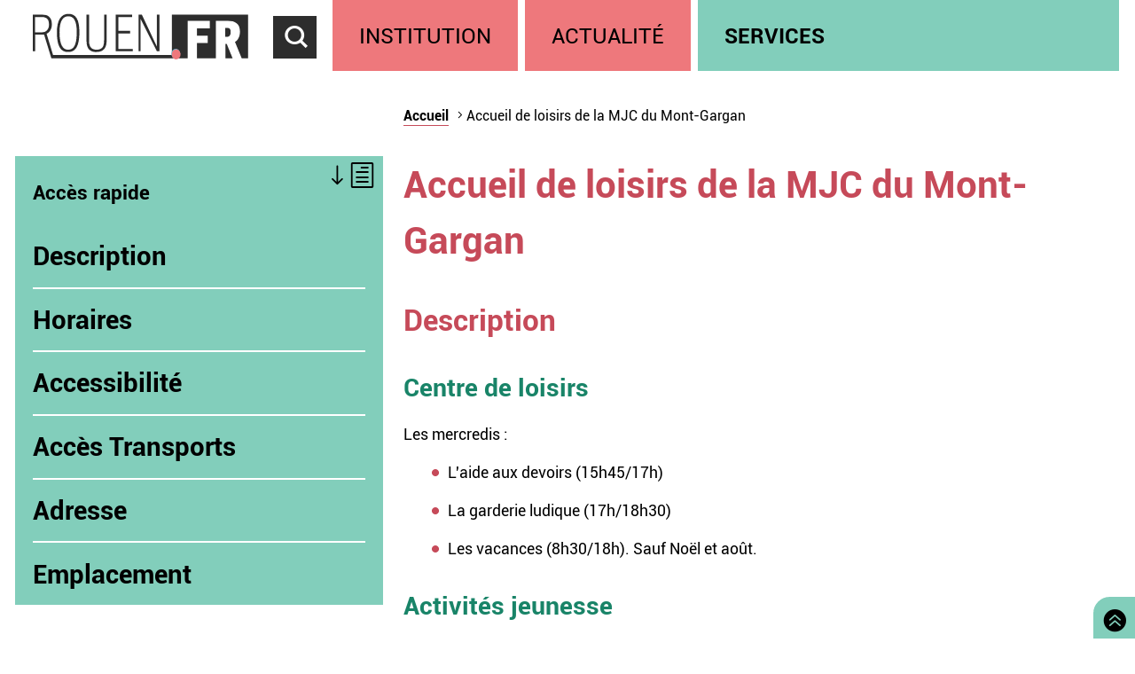

--- FILE ---
content_type: text/html; charset=utf-8
request_url: https://rouen.fr/adresse/accueil-de-loisirs-de-la-mjc-du-mont-gargan
body_size: 4954
content:
<!doctype html>
<html class="nojs" lang="fr" dir="ltr">
<head>
  <meta charset="utf-8" />
<link rel="apple-touch-icon" sizes="114x114" href="/sites/all/themes/Mars/favicon/apple-icon-114x114.png" />
<link rel="apple-touch-icon" sizes="120x120" href="/sites/all/themes/Mars/favicon/apple-icon-120x120.png" />
<link rel="apple-touch-icon" sizes="144x144" href="/sites/all/themes/Mars/favicon/apple-icon-144x144.png" />
<link rel="apple-touch-icon" sizes="152x152" href="/sites/all/themes/Mars/favicon/apple-icon-152x152.png" />
<link rel="apple-touch-icon" sizes="180x180" href="/sites/all/themes/Mars/favicon/apple-icon-180x180.png" />
<link rel="apple-touch-icon" sizes="57x57" href="/sites/all/themes/Mars/favicon/apple-icon-57x57.png" />
<link rel="apple-touch-icon" sizes="60x60" href="/sites/all/themes/Mars/favicon/apple-icon-60x60.png" />
<link rel="apple-touch-icon" sizes="72x72" href="/sites/all/themes/Mars/favicon/apple-icon-72x72.png" />
<link rel="apple-touch-icon" sizes="76x76" href="/sites/all/themes/Mars/favicon/apple-icon-76x76.png" />
<link rel="icon" sizes="144x144" href="/sites/all/themes/Mars/favicon/android-icon-144x144.png" />
<link rel="icon" sizes="192x192" href="/sites/all/themes/Mars/favicon/android-icon-192x192.png" />
<link rel="icon" sizes="36x36" href="/sites/all/themes/Mars/favicon/android-icon-36x36.png" />
<link rel="icon" sizes="48x48" href="/sites/all/themes/Mars/favicon/android-icon-48x48.png" />
<link rel="icon" sizes="72x72" href="/sites/all/themes/Mars/favicon/android-icon-72x72.png" />
<link rel="icon" sizes="96x96" href="/sites/all/themes/Mars/favicon/android-icon-96x96.png" />
<link rel="shortcut icon" href="https://rouen.fr/sites/all/themes/Mars/favicon.ico" type="image/vnd.microsoft.icon" />
<meta name="description" content="DescriptionCentre de loisirsLes mercredis :L&#039;aide aux devoirs (15h45/17h)La garderie ludique (17h/18h30)Les vacances (8h30/18h). Sauf Noël et août.Activités jeunesseDanse éveil corporel +6ans (lundi, 16h/17h)Danse éveil corporel -6ans (lundi, 17h/17h45)Théâtre 8-12 ans (mardi, 16h15/17h15)Hip-hop 8-12 ans (mardi, 17h30/19h)HorairesAccueil du lundi au vendredi (Fermé à Noël et les 3 premières semaines d&#039;août) :" />
<meta name="generator" content="Drupal 7 (http://drupal.org)" />
<link rel="image_src" href="https://rouen.fr/sites/all/themes/Mars/img/logo-rouen-rs.png" />
<link rel="canonical" href="https://rouen.fr/adresse/accueil-de-loisirs-de-la-mjc-du-mont-gargan" />
<link rel="shortlink" href="https://rouen.fr/node/170" />
<meta name="twitter:card" content="summary_large_image" />
<meta name="twitter:url" content="https://rouen.fr/adresse/accueil-de-loisirs-de-la-mjc-du-mont-gargan" />
<meta name="twitter:title" content="Accueil de loisirs de la MJC du Mont-Gargan" />
<meta name="twitter:description" content="DescriptionCentre de loisirsLes mercredis :L&#039;aide aux devoirs (15h45/17h)La garderie ludique (17h/18h30)Les vacances (8h30/18h). Sauf Noël et août.Activités jeunesseDanse éveil corporel +6ans (lundi, 16h/17h)Danse éveil corporel -6ans (lundi, 17h/17h45)Théâtre 8-12 ans (mardi, 16h15/17h15)Hip-hop 8-12 ans (mardi, 17h30/19h)HorairesAccueil du lundi au vendredi (Fermé à Noël et les 3 premières semaines d&#039;août) :" />
<meta name="twitter:image" content="https://rouen.fr/sites/all/themes/Mars/img/logo-rouen-rs.png" />
<meta itemprop="name" content="Accueil de loisirs de la MJC du Mont-Gargan" />
<meta itemprop="description" content="DescriptionCentre de loisirsLes mercredis :L&#039;aide aux devoirs (15h45/17h)La garderie ludique (17h/18h30)Les vacances (8h30/18h). Sauf Noël et août.Activités jeunesseDanse éveil corporel +6ans (lundi, 16h/17h)Danse éveil corporel -6ans (lundi, 17h/17h45)Théâtre 8-12 ans (mardi, 16h15/17h15)Hip-hop 8-12 ans (mardi, 17h30/19h)HorairesAccueil du lundi au vendredi (Fermé à Noël et les 3 premières semaines d&#039;août) :" />
  <meta name="viewport" content="width=device-width, initial-scale=1.0, minimum-scale=1.0">
  <title>Accueil de loisirs de la MJC du Mont-Gargan | Rouen.fr</title>
  <link rel="stylesheet" href="https://rouen.fr/sites/default/files/css/css_s5YKD6li4og2e2SqIz7Vx_6pNRLmSQP5U7A8GB5eZoo.css" media="all" />

<!--[if lte IE 8]>
<link rel="stylesheet" href="https://rouen.fr/sites/default/files/css/css_47DEQpj8HBSa-_TImW-5JCeuQeRkm5NMpJWZG3hSuFU.css" media="all" />
<![endif]-->
<link rel="stylesheet" href="https://rouen.fr/sites/default/files/css/css_OJQr8fmyk0oIAQCt6ux774vw7-49oeKGXsNvNtWQ2ZM.css" media="all" />
<link rel="stylesheet" href="https://rouen.fr/sites/default/files/css/css_ilEbBG-TtWw6SuMBa1OdtIG7EUJxhgyFbuazzzg1wzs.css" media="print" />
    <!--[if lte IE 8]>
    <script src="/sites/all/themes/Mars/js/selectivizr.js"></script>
    <script src="/sites/all/themes/Mars/js/html5.js"></script>
  <![endif]-->
</head>
<body class="html not-front not-logged-in no-sidebars page-node page-node- page-node-170 node-type-adresse theme-demarche default-page" >
    <div id="page-wrapper"><div id="page">
  <header id="header" class="clearfix">
          <a href="/" title="Accueil" rel="home" id="logo">
        <img src="https://rouen.fr/sites/all/themes/Mars/logo.svg" alt="Accueil" />
      </a>
      <span id="bnoir"></span>
    
    <a href="#main-content" class="element-invisible element-focusable">Accéder au contenu principal</a>
    <a href="#" id="show-search" tabindex="0">Accéder au formulaire de recherche</a>
    <a href="#" id="show-menu" tabindex="0">Accéder au menu principal</a>

      <div class="region region-header">
    <div id="block-search-form" class="block block-search">

    
  <div class="content">
    <form class="search-form" role="search" action="/adresse/accueil-de-loisirs-de-la-mjc-du-mont-gargan" method="post" id="search-block-form" accept-charset="UTF-8"><div><div class="container-inline">
      <h2 class="element-invisible">Formulaire de recherche</h2>
    <div class="form-item form-type-textfield form-item-search-block-form">
  <label class="element-invisible" for="edit-search-block-form--2">Chercher dans ce site </label>
 <input title="Indiquer les termes à rechercher" class="custom-search-box form-text" placeholder="Chercher sur Rouen.fr" type="text" id="edit-search-block-form--2" name="search_block_form" value="" size="15" maxlength="128" />
</div>
<div class="form-item form-type-select form-item-custom-search-types">
  <label for="edit-custom-search-types">Chercher </label>
 <select class="custom-search-selector custom-search-types form-select" multiple="multiple" name="custom_search_types[]" id="edit-custom-search-types"><option value="c-all" selected="selected">-Dans tout le contenu-</option><option value="c-adresse">Adresse</option><option value="c-agenda">Agenda</option><option value="c-news">Brève</option><option value="c-presse_com">Communiqué de presse</option><option value="c-exposition">Exposition</option><option value="c-webform">Formulaire</option><option value="c-initiative">Initiative</option><option value="c-job_offer">Offre d’emploi</option><option value="c-page">Page</option><option value="c-rouen_magazine">Rouen magazine</option><option value="c-event">Événement</option></select>
</div>
<div class="form-actions form-wrapper" id="edit-actions"><input type="submit" id="edit-submit" name="op" value="Rechercher" class="form-submit" /></div><input type="hidden" name="form_build_id" value="form--92REzvuIPfZntWuzAqbguVktJbzm6ahDSHmBkyzhAQ" />
<input type="hidden" name="form_id" value="search_block_form" />
</div>
</div></form>  </div>
</div>
<div id="block-system-main-menu" class="block block-system block-menu">

    <h2>Menu principal</h2>
  
  <div class="content">
    <ul class="menu" role="group"><li tabindex="0" role="treeitem"  class="first leaf"><a href="/institution" title="Institution" accesskey="1">Institution</a></li>
<li tabindex="0" role="treeitem"  class="leaf"><a href="/actu" title="Actualité">Actualité</a></li>
<li tabindex="0" role="treeitem"  class="last leaf"><a href="/services" title="Services">Services</a></li>
</ul>  </div>
</div>
  </div>
  </header>

  
  <article id="main" class="clearfix">
          <nav id="breadcrumb"><h2 class="element-invisible">Vous êtes ici</h2><ul class="breadcrumb"><li class="crumb"><a href="/">Accueil</a></li><li class="current">Accueil de loisirs de la MJC du Mont-Gargan</li></ul></nav>
    
    <div id="content" class="column">
              <nav id="quick-first" class="quick">
          <h2>Accès rapide</h2>
          <ul class="quicklinks"><li><a href="#h2-0">Description</a><li><a href="#h2-1">Horaires</a><li><a href="#h2-2">Accessibilité</a><li><a href="#h2-3">Accès Transports</a><li><a href="#h2-4">         Adresse      </a><li><a href="#h2-5">         Emplacement      </a></ul>        </nav>
      
      <a id="main-content"></a>
                          <h1 class="title" id="page-title">Accueil de loisirs de la MJC du Mont-Gargan</h1>
      
                    <nav class="tabs">
                  </nav>
                          <div class="region region-content">     <div id="block-system-main" class="block block-system">         <div class="content">     <div id="node-170" class="node node-adresse clearfix" about="/adresse/accueil-de-loisirs-de-la-mjc-du-mont-gargan" typeof="sioc:Item foaf:Document">        <span property="dc:title" content="Accueil de loisirs de la MJC du Mont-Gargan" class="rdf-meta element-hidden"></span>      <div class="content clearfix">     <div class="field field-name-body field-type-text-with-summary field-label-hidden">     <div class="field-items">           <div class="field-item even" property="content:encoded"><h2><a id="h2-0"></a>Description</h2><h3>Centre de loisirs</h3><p>Les mercredis :</p><ul><li>L'aide aux devoirs (15h45/17h)</li><li>La garderie ludique (17h/18h30)</li><li>Les vacances (8h30/18h). Sauf Noël et août.</li></ul><h3>Activités jeunesse</h3><ul><li>Danse éveil corporel +6ans (lundi, 16h/17h)</li><li>Danse éveil corporel -6ans (lundi, 17h/17h45)</li><li>Théâtre 8-12 ans (mardi, 16h15/17h15)</li><li>Hip-hop 8-12 ans (mardi, 17h30/19h)</li></ul><hr /><h2><a id="h2-1"></a>Horaires</h2><p>Accueil du lundi au vendredi (Fermé à Noël et les 3 premières semaines d'août) :</p><ul><li>En période scolaire : 11h/18h30</li><li>En vacances scolaires : 8h30/18h</li></ul><hr /><h2><a id="h2-2"></a>Accessibilité</h2><p>La Ville de Rouen favorise l’accessibilité de ses équipements à tous ses usagers. Pour cela, elle met en place un accueil et des équipements pour améliorer l’accès à ses services.</p><p>Équipements mis à disposition :</p><ul><li>Accessible aux personnes à mobilité réduite</li></ul><p><img alt="small_deficients-moteur-cmjn_0.jpg" src="/sites/default/files/user/2632/small_deficients-moteur-cmjn_0.jpg" /><img alt="small_personnes-a-mobilite-reduite-cmjn.jpg" src="/sites/default/files/user/2632/small_personnes-a-mobilite-reduite-cmjn.jpg" /></p><hr /><h2><a id="h2-3"></a>Accès Transports</h2><ul><li>Bus 20 (Arrêt La Chasse)</li></ul><hr /></div>       </div> </div> <div class="field field-name-field-address field-type-addressfield field-label-h2">             <h2 class="field-label"><a id="h2-4"></a>         Adresse      </h2>         <div class="field-items">           <div class="field-item even"><div class="addressfield-container-inline name-block"><div class="name-block">MJC du Mont-Gargan</div></div><div class="street-block"><div class="thoroughfare">Rue de l&#039;Enseigne-Renaud</div></div><div class="addressfield-container-inline locality-block country-FR"><span class="postal-code">76000</span> <span class="locality">Rouen</span></div></div>       </div> </div> <div class="field field-name-field-phone field-type-text field-label-inline clearfix field-label-inline">             <div class="field-label">         Téléphone&nbsp;:&nbsp;       </div>         <div class="field-items">           <div class="field-item even"><p><a href="tel:+33235719458">02 35 71 94 58</a></p> </div>       </div> </div> <div class="field field-name-field-location field-type-geofield field-label-h2">             <h2 class="field-label"><a id="h2-5"></a>         Emplacement      </h2>         <div class="field-items">           <div class="field-item even"><div id="leaflet-map" style="height: 500px"></div> </div>       </div> </div>   </div>        </div>   </div> </div>   </div>           </div>

          <div id="left" class="column sidebar">
                  <div id="quick-last" class="quick">
            <h2>Accès rapide</h2>
            <ul class="quicklinks"><li><a href="#h2-0">Description</a><li><a href="#h2-1">Horaires</a><li><a href="#h2-2">Accessibilité</a><li><a href="#h2-3">Accès Transports</a><li><a href="#h2-4">         Adresse      </a><li><a href="#h2-5">         Emplacement      </a></ul>          </div>
                      </div>
    
      </article>

  
  <a id="to-top" class="E03C" href="#main" title="Retourner en haut de page">
    Retourner en haut de page  </a>

      <footer id="footer" class="clearfix">
        <div class="region region-footer">
    <div id="block-menu-menu-footerlink" class="block block-menu">

    <h2>Réseaux sociaux</h2>
  
  <div class="content">
    <ul class="menu" role="group"><li tabindex="0" role="treeitem"  class="first leaf logorouen"><span class="nolink">Site officiel de la Ville de Rouen. Actualités, informations pratiques et démarches en ligne, associations, horaires, Conseil municipal et délibérations...</span></li>
<li tabindex="0" role="treeitem"  class="leaf rs-link rs-facebook"><a href="http://www.facebook.com/villerouen76/" target="_blank">Page Facebook officielle de la Ville de Rouen</a></li>
<li tabindex="0" role="treeitem"  class="leaf rs-link rs-twitter"><a href="http://twitter.com/Rouen" target="_blank">Compte Twitter officiel de la Ville de Rouen</a></li>
<li tabindex="0" role="treeitem"  class="leaf rs-link rs-instagram"><a href="https://www.instagram.com/villederouen/" target="_blank">Compte Instagram officiel de la Ville de Rouen</a></li>
<li tabindex="0" role="treeitem"  class="leaf rs-link rs-linkedin"><a href="http://www.linkedin.com/company/rouen" target="_blank">Page LinkedIn officielle de la Ville de Rouen</a></li>
<li tabindex="0" role="treeitem"  class="last leaf rs-link rs-youtube"><a href="http://www.youtube.com/VilleRouen/" target="_blank">Chaîne YouTube officielle de la Ville de Rouen</a></li>
</ul>  </div>
</div>
<div id="block-menu-menu-footerplus" class="block block-menu">

    <h2>Liens pied de page</h2>
  
  <div class="content">
    <ul class="menu" role="group"><li tabindex="0" role="treeitem"  class="first leaf"><a href="/apropos">Mentions légales</a></li>
<li tabindex="0" role="treeitem"  class="leaf"><a href="https://rouen.fr/cgu">CGU</a></li>
<li tabindex="0" role="treeitem"  class="leaf"><a href="/contact">Contact</a></li>
<li tabindex="0" role="treeitem"  class="leaf"><a href="https://rouen.fr/espace-presse">Espace presse</a></li>
<li tabindex="0" role="treeitem"  class="leaf"><a href="/publications/toutes">Les publications</a></li>
<li tabindex="0" role="treeitem"  class="leaf"><a href="https://rouen.fr/newsletter/subscriptions">Newsletter</a></li>
<li tabindex="0" role="treeitem"  class="leaf"><a href="/emploi-stage">Emplois et stages</a></li>
<li tabindex="0" role="treeitem"  class="leaf"><a href="/signaler-un-evenement">Signaler un événement</a></li>
<li tabindex="0" role="treeitem"  class="collapsed"><a href="/charte">Charte graphique</a></li>
<li tabindex="0" role="treeitem"  class="leaf"><a href="/marches-publics">Marchés publics</a></li>
<li tabindex="0" role="treeitem"  class="last leaf"><a href="/apc">Appels publics à concurrence</a></li>
</ul>  </div>
</div>
  </div>
    </footer>
  </div></div>
    <script src="https://rouen.fr/sites/default/files/js/js_lOPLUriNySVG8p1rnq-UUNjrwlCnQ_nZvckt6AC-Vwo.js"></script>
<script>
jQuery.extend(Drupal.settings, {"basePath":"\/","pathPrefix":"","setHasJsCookie":0,"ajaxPageState":{"theme":"mars","theme_token":"WUgnUz48JwxpUOGnIvgaYBj2rA8u_TWdc5lnYGITnDQ","js":{"sites\/all\/modules\/utils\/jquery_update\/replace\/jquery\/1.10\/jquery.min.js":1,"misc\/jquery-extend-3.4.0.js":1,"misc\/jquery-html-prefilter-3.5.0-backport.js":1,"misc\/jquery.once.js":1,"misc\/drupal.js":1,"sites\/all\/modules\/utils\/forcejs\/forcejs.js":1,"0":1,"sites\/all\/libraries\/leaflet\/leaflet.js":1,"public:\/\/languages\/fr_rw4DpZ8CRwrd1jXfzt8_sL1h1lyUfnZkhnCqOSoDcZQ.js":1,"sites\/all\/modules\/rouen\/rfr_bureau_election\/js\/bureau-election-autocomplete.js":1,"sites\/all\/modules\/rouen\/rfr_guichet_unique\/js\/guichet-unique-autocomplete.js":1,"sites\/all\/modules\/ui\/custom_search\/js\/custom_search.js":1,"sites\/all\/modules\/geo\/leaflet\/leaflet.drupal.js":1,"1":1,"sites\/all\/themes\/Mars\/js\/nojs.js":1,"sites\/all\/themes\/Mars\/js\/fonts.js":1,"sites\/all\/themes\/Mars\/js\/collapse.js":1,"sites\/all\/themes\/Mars\/js\/header-button.js":1,"sites\/all\/themes\/Mars\/js\/imgslider.js":1,"sites\/all\/themes\/Mars\/js\/tracking.js":1,"sites\/all\/themes\/Mars\/js\/iframe-consent.js":1},"css":{"sites\/all\/modules\/content\/simplenews\/simplenews.css":1,"sites\/all\/modules\/content\/date\/date_popup\/themes\/datepicker.1.7.css":1,"sites\/all\/modules\/content\/date\/date_repeat_field\/date_repeat_field.css":1,"modules\/search\/search.css":1,"sites\/all\/modules\/ui\/ckeditor\/css\/ckeditor.css":1,"sites\/all\/modules\/ui\/custom_search\/custom_search.css":1,"sites\/all\/modules\/geo\/leaflet\/leaflet_extras.css":1,"sites\/all\/libraries\/leaflet\/leaflet.css":1,"sites\/all\/libraries\/leaflet\/leaflet.ie.css":1,"sites\/all\/themes\/Mars\/css\/reset.css":1,"sites\/all\/themes\/Mars\/css\/front.css":1,"sites\/all\/themes\/Mars\/css\/fonts.css":1,"sites\/all\/themes\/Mars\/css\/style.css":1,"sites\/all\/themes\/Mars\/css\/links.css":1,"sites\/all\/themes\/Mars\/css\/collapsible.css":1,"sites\/all\/themes\/Mars\/css\/forms.css":1,"sites\/all\/themes\/Mars\/css\/header.css":1,"sites\/all\/themes\/Mars\/css\/footer.css":1,"sites\/all\/themes\/Mars\/css\/actu.css":1,"sites\/all\/themes\/Mars\/css\/institution.css":1,"sites\/all\/themes\/Mars\/css\/calendar.css":1,"sites\/all\/themes\/Mars\/css\/agenda.css":1,"sites\/all\/themes\/Mars\/css\/exposition.css":1,"sites\/all\/themes\/Mars\/css\/layout.css":1,"sites\/all\/themes\/Mars\/css\/print.css":1}},"bureauelection":{"basepath":"sites\/all\/modules\/rouen\/rfr_bureau_election"},"guichetunique":{"basepath":"sites\/all\/modules\/rouen\/rfr_guichet_unique"},"custom_search":{"form_target":"_self","solr":0},"leaflet":[{"mapId":"leaflet-map","map":{"label":"OSM Mapnik","description":"Carte Leaflet par d\u00e9faut.","settings":{"zoomDefault":10,"minZoom":1,"maxZoom":18,"dragging":true,"touchZoom":true,"scrollWheelZoom":1,"doubleClickZoom":true,"zoomControl":true,"attributionControl":true,"trackResize":true,"fadeAnimation":true,"zoomAnimation":true,"closePopupOnClick":true},"layers":{"earth":{"urlTemplate":"\/\/{s}.tile.openstreetmap.org\/{z}\/{x}\/{y}.png","options":{"attribution":"\u00a9 les contributeurs d\u2019\u003Ca href=\u0022https:\/\/www.openstreetmap.org\/copyright\u0022\u003EOpenStreetMap\u003C\/a\u003E"}}}},"features":[{"type":"point","lat":49.434814,"lon":1.125654}]}],"urlIsAjaxTrusted":{"\/adresse\/accueil-de-loisirs-de-la-mjc-du-mont-gargan":true}});
</script>
    <script src="https://stat.rouen.fr/matomo.js" async defer></script>
</body>
</html>



--- FILE ---
content_type: image/svg+xml
request_url: https://rouen.fr/sites/all/themes/Mars/logo.svg
body_size: 504
content:
<?xml version="1.0" encoding="UTF-8" standalone="no"?>
<svg xmlns="http://www.w3.org/2000/svg" height="68.9" width="330" version="1.1" viewBox="0 0 330 68.917"><g fill="#2d2d2d"><path d="m97.5 58.4c8.51 0 12.7-3.98 14.5-9.6 1.02-3.2 1.02-6.79 1.02-10.5v-37.1h-3.82v35.8c0 3.82 0 7.57-0.859 10.9-1.09 4.06-4.22 6.95-10.8 6.95-6.32 0-9.29-2.97-10.6-7.18-0.859-2.73-0.859-5.93-0.859-9.21v-37.2h-3.82v37c0 3.75 0 7.26 0.859 10.5 1.56 5.7 5.62 9.76 14.4 9.76z"/><path d="m54 58.4c10.5 0 17.3-7.03 17.3-30.8 0-18.9-5.3-27.6-16.7-27.6-10.9 0-17.7 9.21-17.7 28 0 24.1 7.4 30.4 17.1 30.4zm0.3-54.7c7.65 0 13 5.54 13 24 0 21.8-5.46 27.2-13.4 27.2-7.88 0-13-7.42-13-26.8 0-17.7 5.5-24.4 13.4-24.4z"/><polygon points="183 20.7 183 76.8 186 76.8 186 27 211 76.8 215 76.8 215 20.7 211 20.7 211 69.7 188 20.7" transform="translate(-21 -19.5)"/><polygon points="173 24.3 173 20.7 148 20.7 148 76.8 174 76.8 174 73.3 152 73.3 152 49.4 170 49.4 170 45.6 152 45.6 152 24.3" transform="translate(-21 -19.5)"/><path d="m213 1.13v61.9h-182l-9.92-32.5c3.9-2.11 8.12-6.25 8.12-14.8 0-10.4-5.93-14.5-14.8-14.5h-14.6v56.1h3.82v-25.7h13.7l11.1 36.4h0.099 3.96 189 5.41 10.3v-57.3h33.9v11.5h-19.7v11.2h16.5v11.3h-16.5v23.3h29v-57.3h18.3c11.1 0 18.6 4.23 18.6 16.2 0 7.9-3.03 13.2-7.65 16.1l10.3 25h9.76v-66.9h-117zm-199 27.1h-10.6v-23.4h10.5c7.26 0 10.9 3.12 10.9 11.6 0 7.88-4.76 11.9-10.9 11.9z"/><path d="m303 28.2c0-5.42-1.75-6.62-5.34-6.62h-3.11v13.6h3.35c3.03 0 5.1-2.31 5.1-6.94z"/><polygon points="318 65.6 316 65.6 316 87.6 327 87.6" transform="translate(-21 -19.5)"/></g><ellipse rx="6.77" ry="7.7" cy="61.2" cx="219" fill="#5fc2e0"/></svg>
